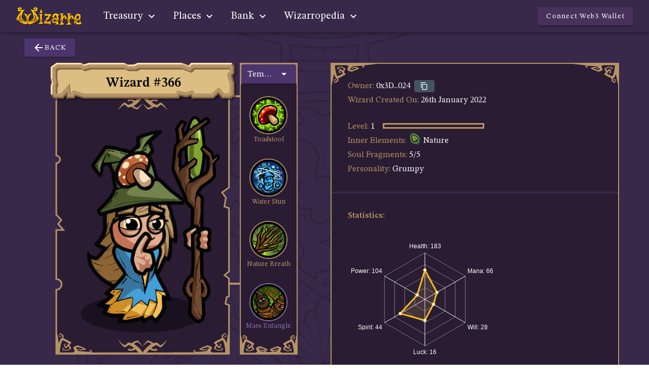

--- FILE ---
content_type: text/html
request_url: https://app.wizarre.io/wizard/366
body_size: 1737
content:
<!DOCTYPE html><html lang="en"><head><meta charset="utf-8"><title>Wizarre dApp</title><link rel="shortcut icon" href="/favicon.ico"><meta http-equiv="X-UA-Compatible" content="IE=edge"><meta name="viewport" content="width=device-width,initial-scale=1"><link rel="preconnect" href="https://fonts.googleapis.com"><link rel="preconnect" href="https://fonts.gstatic.com" crossorigin><link rel="preconnect" href="https://nft.wizarre.io" crossorigin><link rel="preconnect" href="https://cdn.wizarre.io" crossorigin><link href="https://fonts.googleapis.com/css2?family=Sansita:wght@400&family=STIX+Two+Text:wght@400;600&display=swap" rel="stylesheet"><link rel="stylesheet" href="https://cdn.jsdelivr.net/npm/@mdi/font@6.9.96/css/materialdesignicons.min.css" integrity="sha384-FzpP8ce2FeLhxCT9ObnUepVrbzEdza+XD2a2Wt+HIZoktgi8gZ7L/DH/BN7WrCWN" crossorigin="anonymous"><meta http-equiv="Content-Security-Policy" content="
                  default-src 'self' wizarre.io *.wizarre.io googletagmanager.com *.googletagmanager.com  google-analytics.com *.google-analytics.com *.tradingview.com *.tradingview-widget.com *.swipelux.com *.dev.swipelux.com *.zeroid.org https://zeroid.swipelux.com https://cdn.segment.com  wss://*.walletconnect.com walletconnect.com *.walletconnect.com walletconnect.org *.walletconnect.org https://www.dextools.io/widget-chart/ https://*.clarity.ms https://c.bing.com;
                  style-src 'self' 'unsafe-inline' https://fonts.googleapis.com https://cdn.jsdelivr.net;
                  font-src 'self' https://fonts.gstatic.com https://cdn.jsdelivr.net;
                  img-src 'self' wizarre.io *.wizarre.io https://cdn.jsdelivr.net *.walletconnect.com https://www.googletagmanager.com;
              "><link href="/css/chunk-01ad6fa2.0e74c738.css" rel="prefetch"><link href="/css/chunk-047449c8.754b61a2.css" rel="prefetch"><link href="/css/chunk-081b9bbe.5b9cf407.css" rel="prefetch"><link href="/css/chunk-098f7baa.cc2a5eb1.css" rel="prefetch"><link href="/css/chunk-09955694.615ca3de.css" rel="prefetch"><link href="/css/chunk-0f6c861c.728d3042.css" rel="prefetch"><link href="/css/chunk-10bd51c0.5ce5ef99.css" rel="prefetch"><link href="/css/chunk-14d03154.d0585e2f.css" rel="prefetch"><link href="/css/chunk-192671c5.1db80cab.css" rel="prefetch"><link href="/css/chunk-1950e776.48fb1bb7.css" rel="prefetch"><link href="/css/chunk-217088d7.aff4fa87.css" rel="prefetch"><link href="/css/chunk-2e8490e9.ae386411.css" rel="prefetch"><link href="/css/chunk-2f1470da.2fa38613.css" rel="prefetch"><link href="/css/chunk-38757610.f4e9365d.css" rel="prefetch"><link href="/css/chunk-3cd80f21.4cf9fe5d.css" rel="prefetch"><link href="/css/chunk-40b775a2.9c1f23f5.css" rel="prefetch"><link href="/css/chunk-40c62d41.2719aa08.css" rel="prefetch"><link href="/css/chunk-447012b3.5c07303a.css" rel="prefetch"><link href="/css/chunk-4752564c.2e98dc0a.css" rel="prefetch"><link href="/css/chunk-501089d2.dcf4e24b.css" rel="prefetch"><link href="/css/chunk-50843733.99cf65ec.css" rel="prefetch"><link href="/css/chunk-568f8198.af7e845a.css" rel="prefetch"><link href="/css/chunk-5a88dfeb.db4ce52d.css" rel="prefetch"><link href="/css/chunk-5ea4763c.c58dbb5a.css" rel="prefetch"><link href="/css/chunk-6324f144.19114141.css" rel="prefetch"><link href="/css/chunk-69651c74.2491844b.css" rel="prefetch"><link href="/css/chunk-724a0cd2.0c2722df.css" rel="prefetch"><link href="/css/chunk-75a06a01.3bab600f.css" rel="prefetch"><link href="/css/chunk-7734d027.2dcb2d22.css" rel="prefetch"><link href="/css/chunk-799d0dac.14608df0.css" rel="prefetch"><link href="/css/chunk-7ac32a3a.00a20ac7.css" rel="prefetch"><link href="/css/chunk-80196f96.225031b1.css" rel="prefetch"><link href="/css/chunk-83b532ca.8cf26d6d.css" rel="prefetch"><link href="/css/chunk-8d39df7e.932bd4a4.css" rel="prefetch"><link href="/css/chunk-96f27e08.e6049658.css" rel="prefetch"><link href="/css/chunk-a50c842a.b00a971f.css" rel="prefetch"><link href="/css/chunk-a71fdbec.56a32be7.css" rel="prefetch"><link href="/css/chunk-c848d340.71484c3e.css" rel="prefetch"><link href="/js/chunk-01ad6fa2.cdc5df45.js" rel="prefetch"><link href="/js/chunk-047449c8.8f6e0b05.js" rel="prefetch"><link href="/js/chunk-081b9bbe.78a753d1.js" rel="prefetch"><link href="/js/chunk-098f7baa.83b30644.js" rel="prefetch"><link href="/js/chunk-09955694.4caa0cd5.js" rel="prefetch"><link href="/js/chunk-0f6c861c.b5bb7b31.js" rel="prefetch"><link href="/js/chunk-10bd51c0.9f94468c.js" rel="prefetch"><link href="/js/chunk-14d03154.e67403fa.js" rel="prefetch"><link href="/js/chunk-192671c5.27d5dc33.js" rel="prefetch"><link href="/js/chunk-1950e776.f71c3c62.js" rel="prefetch"><link href="/js/chunk-1c9b9160.a96932c3.js" rel="prefetch"><link href="/js/chunk-217088d7.4c91007d.js" rel="prefetch"><link href="/js/chunk-2e8490e9.d81122e2.js" rel="prefetch"><link href="/js/chunk-2f1470da.a504d4b9.js" rel="prefetch"><link href="/js/chunk-31ab7656.5b9196ec.js" rel="prefetch"><link href="/js/chunk-384ca3fb.bcc1988d.js" rel="prefetch"><link href="/js/chunk-38757610.8187ced4.js" rel="prefetch"><link href="/js/chunk-3cd80f21.b121a7a6.js" rel="prefetch"><link href="/js/chunk-40b775a2.153d35bb.js" rel="prefetch"><link href="/js/chunk-40c62d41.322e0fa9.js" rel="prefetch"><link href="/js/chunk-447012b3.c8d727dc.js" rel="prefetch"><link href="/js/chunk-4752564c.c53ec566.js" rel="prefetch"><link href="/js/chunk-501089d2.5a7d6c8a.js" rel="prefetch"><link href="/js/chunk-50843733.7c8e110a.js" rel="prefetch"><link href="/js/chunk-568f8198.6a3db76e.js" rel="prefetch"><link href="/js/chunk-5a88dfeb.63f9c957.js" rel="prefetch"><link href="/js/chunk-5ea4763c.e2058288.js" rel="prefetch"><link href="/js/chunk-6324f144.27e03a9e.js" rel="prefetch"><link href="/js/chunk-69651c74.d7eb9581.js" rel="prefetch"><link href="/js/chunk-724a0cd2.afeeea8b.js" rel="prefetch"><link href="/js/chunk-75a06a01.7ac3d99a.js" rel="prefetch"><link href="/js/chunk-7734d027.3d74691d.js" rel="prefetch"><link href="/js/chunk-799d0dac.17976022.js" rel="prefetch"><link href="/js/chunk-7ac32a3a.929af7b6.js" rel="prefetch"><link href="/js/chunk-7b58d776.ce6ede4e.js" rel="prefetch"><link href="/js/chunk-80196f96.7db53df2.js" rel="prefetch"><link href="/js/chunk-83b532ca.7eae8dda.js" rel="prefetch"><link href="/js/chunk-8d39df7e.3ffe2c3e.js" rel="prefetch"><link href="/js/chunk-96f27e08.a36d705e.js" rel="prefetch"><link href="/js/chunk-a50c842a.4e3e4ef5.js" rel="prefetch"><link href="/js/chunk-a71fdbec.91c0c3f8.js" rel="prefetch"><link href="/js/chunk-abcca6f2.a505f2d1.js" rel="prefetch"><link href="/js/chunk-c848d340.d67c34c8.js" rel="prefetch"><link href="/js/chunk-fc2ad5e6.5e616654.js" rel="prefetch"><link href="/css/app.d108a958.css" rel="preload" as="style"><link href="/css/chunk-vendors.296c072b.css" rel="preload" as="style"><link href="/js/app.6b93e19d.js" rel="preload" as="script"><link href="/js/chunk-vendors.9cb8f50c.js" rel="preload" as="script"><link href="/css/chunk-vendors.296c072b.css" rel="stylesheet"><link href="/css/app.d108a958.css" rel="stylesheet"></head><body><noscript><strong>We're sorry but wizarre-app-fe doesn't work properly without JavaScript enabled. Please enable it to continue.</strong></noscript><div id="app"></div><script src="/js/chunk-vendors.9cb8f50c.js"></script><script src="/js/app.6b93e19d.js"></script><script defer src="https://static.cloudflareinsights.com/beacon.min.js/vcd15cbe7772f49c399c6a5babf22c1241717689176015" integrity="sha512-ZpsOmlRQV6y907TI0dKBHq9Md29nnaEIPlkf84rnaERnq6zvWvPUqr2ft8M1aS28oN72PdrCzSjY4U6VaAw1EQ==" data-cf-beacon='{"version":"2024.11.0","token":"b47a6f0a9e4f4c71b7b1e2011c92062b","r":1,"server_timing":{"name":{"cfCacheStatus":true,"cfEdge":true,"cfExtPri":true,"cfL4":true,"cfOrigin":true,"cfSpeedBrain":true},"location_startswith":null}}' crossorigin="anonymous"></script>
</body></html>

--- FILE ---
content_type: text/css
request_url: https://app.wizarre.io/css/chunk-0f6c861c.728d3042.css
body_size: 271
content:
body[data-v-521ef43c]{--wcm-z-index:400}div[data-v-521ef43c]{display:inline-block;position:relative}div img.img-absolute[data-v-521ef43c]{top:5px;position:absolute}body{--wcm-z-index:400}.v-tooltip{display:none}.v-tooltip--attached{display:inline}.v-tooltip__content{background:rgba(0,0,0,.93);color:#fff;border-radius:4px;font-size:14px;line-height:22px;display:inline-block;padding:5px 16px;position:absolute;text-transform:none;width:auto;opacity:0;pointer-events:none}.v-tooltip__content.menuable__content__active{opacity:.9}.v-tooltip__content--fixed{position:fixed}.v-tooltip__content[class*=-active]{transition-timing-function:cubic-bezier(0,0,.2,1)}.v-tooltip__content[class*=enter-active]{transition-duration:.15s}.v-tooltip__content[class*=leave-active]{transition-duration:75ms}body[data-v-346bf095]{--wcm-z-index:400}.text-rarity[data-v-346bf095]{text-transform:capitalize}body[data-v-2a5bc677]{--wcm-z-index:400}.mini-item .item-box img.thumbnail-img[data-v-2a5bc677]{margin:70px 0 0 6px;height:110px}.mini-item .cooldown-timer[data-v-2a5bc677]{font-size:120%}.mini-item.mini-land-rarity-rare .item-box[data-v-2a5bc677]{width:151px;height:195px;background:url(/img/item/tiles-sprite.png) -181px -442px}.mini-item.mini-land-rarity-rare .item-box[data-v-2a5bc677]:hover{width:151px;height:196px;background:url(/img/item/tiles-sprite.png) -352px -10px}.mini-item.mini-land-rarity-epic .item-box[data-v-2a5bc677]{width:151px;height:195px;background:url(/img/item/tiles-sprite.png) -352px -226px}.mini-item.mini-land-rarity-epic .item-box[data-v-2a5bc677]:hover{width:151px;height:196px;background:url(/img/item/tiles-sprite.png) -10px -10px}.mini-item .item-box[data-v-2a5bc677]{width:151px;height:195px;background:url(/img/item/tiles-sprite.png) -523px -10px}.mini-item .item-box[data-v-2a5bc677]:hover{width:151px;height:196px;background:url(/img/item/tiles-sprite.png) -181px -10px}.mini-item.active-cooldown.mini-land-rarity-rare .item-box[data-v-2a5bc677]:hover{width:151px;height:195px;background:url(/img/item/tiles-sprite.png) -181px -442px}.mini-item.active-cooldown.mini-land-rarity-epic .item-box[data-v-2a5bc677]:hover{width:151px;height:195px;background:url(/img/item/tiles-sprite.png) -352px -226px}.mini-item.active-cooldown .item-box[data-v-2a5bc677]:hover{width:151px;height:195px;background:url(/img/item/tiles-sprite.png) -523px -10px}.element-icon[data-v-2a5bc677]{top:46px;left:-8px;position:absolute}.rarity-icon[data-v-2a5bc677]{width:50px;bottom:2px;right:0;position:absolute}.item-header>.text-rarity-normal[data-v-2a5bc677]{color:#000}

--- FILE ---
content_type: application/javascript
request_url: https://app.wizarre.io/js/chunk-098f7baa.83b30644.js
body_size: 5630
content:
(window.webpackJsonp=window.webpackJsonp||[]).push([["chunk-098f7baa"],{"020b":function(t,e,s){},"19ea":function(t,e,s){"use strict";s("e354"),s("0aef");var i=s("a2e7");function n(a){return i.a.extend({name:"v-"+a,functional:!0,props:{id:String,tag:{type:String,default:"div"}},render(t,{props:e,data:s,children:i}){s.staticClass=(a+" "+(s.staticClass||"")).trim();const{attrs:n}=s;if(n){s.attrs={};const a=Object.keys(n).filter(t=>{var e;return"slot"!==t&&(e=n[t],t.startsWith("data-")?(s.attrs[t]=e,!1):e||"string"==typeof e)});a.length&&(s.staticClass+=" "+a.join(" "))}return e.id&&(s.domProps=s.domProps||{},s.domProps.id=e.id),t(e.tag,s,i)}})}var r=s("0ad3");e.a=n("container").extend({name:"v-container",functional:!0,props:{id:String,tag:{type:String,default:"div"},fluid:{type:Boolean,default:!1}},render(t,{props:e,data:s,children:i}){let n;const{attrs:a}=s;return a&&(s.attrs={},n=Object.keys(a).filter(t=>{var e;return"slot"!==t&&(e=a[t],t.startsWith("data-")?(s.attrs[t]=e,!1):e||"string"==typeof e)})),e.id&&(s.domProps=s.domProps||{},s.domProps.id=e.id),t(e.tag,Object(r.a)(s,{staticClass:"container",class:Array({"container--fluid":e.fluid}).concat(n||[])}),i)}})},"3faf":function(t,e,s){},"49d6":function(t,e,s){},"59f4":function(t,e,s){"use strict";s.d(e,"a",function(){return i});var n=s("2801"),a=s("fe06"),r=s("a2e7");function i(i){return r.a.extend({name:"intersectable",data:()=>({isIntersecting:!1}),mounted(){n.a.inserted(this.$el,{name:"intersect",value:this.onObserve},this.$vnode)},destroyed(){n.a.unbind(this.$el,{name:"intersect",value:this.onObserve},this.$vnode)},methods:{onObserve(s,t,e){if(this.isIntersecting=e)for(let t=0,e=i.onVisible.length;t<e;t++){const s=this[i.onVisible[t]];"function"!=typeof s?Object(a.c)(i.onVisible[t]+" method is not available on the instance but referenced in intersectable mixin options"):s()}}}})}},b0af:function(t,e,s){"use strict";s("a1f0"),s("e29c");var u=s("10c2"),i=s("e5b8"),n=(s("020b"),s("46df")),a=s("6864"),r=s("706f"),d=s("7516"),l,o=Object(r.a)(n.a,a.a).extend({name:"v-messages",props:{value:{type:Array,default:()=>[]}},methods:{genChildren(){return this.$createElement("transition-group",{staticClass:"v-messages__wrapper",attrs:{name:"message-transition",tag:"div"}},this.value.map(this.genMessage))},genMessage(t,e){return this.$createElement("div",{staticClass:"v-messages__message",key:e},Object(d.s)(this,"default",{message:t,key:e})||[t])}},render(t){return t("div",this.setTextColor(this.color,{staticClass:"v-messages",class:this.themeClasses}),[this.genChildren()])}}),n=s("2d7f"),a=s("de50"),c=s("0ad3"),h,s=Object(r.a)(n.a,a.a).extend().extend({name:"v-input",inheritAttrs:!1,props:{appendIcon:String,backgroundColor:{type:String,default:""},dense:Boolean,height:[Number,String],hideDetails:[Boolean,String],hideSpinButtons:Boolean,hint:String,id:String,label:String,loading:Boolean,persistentHint:Boolean,prependIcon:String,value:null},data(){return{lazyValue:this.value,hasMouseDown:!1}},computed:{classes(){return{"v-input--has-state":this.hasState,"v-input--hide-details":!this.showDetails,"v-input--is-label-active":this.isLabelActive,"v-input--is-dirty":this.isDirty,"v-input--is-disabled":this.isDisabled,"v-input--is-focused":this.isFocused,"v-input--is-loading":!1!==this.loading&&null!=this.loading,"v-input--is-readonly":this.isReadonly,"v-input--dense":this.dense,"v-input--hide-spin-buttons":this.hideSpinButtons,...this.themeClasses}},computedId(){return this.id||"input-"+this._uid},hasDetails(){return 0<this.messagesToDisplay.length},hasHint(){return!this.hasMessages&&!!this.hint&&(this.persistentHint||this.isFocused)},hasLabel(){return!(!this.$slots.label&&!this.label)},internalValue:{get(){return this.lazyValue},set(t){this.lazyValue=t,this.$emit(this.$_modelEvent,t)}},isDirty(){return!!this.lazyValue},isLabelActive(){return this.isDirty},messagesToDisplay(){return this.hasHint?[this.hint]:this.hasMessages?this.validations.map(t=>{var t;return"string"==typeof t||"string"==typeof(t=t(this.internalValue))?t:""}).filter(t=>""!==t):[]},showDetails(){return!1===this.hideDetails||"auto"===this.hideDetails&&this.hasDetails}},watch:{value(t){this.lazyValue=t}},beforeCreate(){this.$_modelEvent=this.$options.model&&this.$options.model.event||"input"},methods:{genContent(){return[this.genPrependSlot(),this.genControl(),this.genAppendSlot()]},genControl(){return this.$createElement("div",{staticClass:"v-input__control",attrs:{title:this.attrs$.title}},[this.genInputSlot(),this.genMessages()])},genDefaultSlot(){return[this.genLabel(),Object(d.s)(this)]},genIcon(t,e,s={}){var i;const n=this[t+"Icon"],a="click:"+Object(d.w)(t),r=!(!this.listeners$[a]&&!e),l={prepend:"prependAction",prependInner:"prependAction",append:"appendAction",appendOuter:"appendAction",clear:"clear"}[t],o=r&&l?this.$vuetify.lang.t("$vuetify.input."+l,null!=(i=this.label)?i:""):void 0,h=Object(c.a)({attrs:{"aria-label":o,color:this.validationState,dark:this.dark,disabled:this.isDisabled,light:this.light,tabindex:"clear"===t?-1:void 0},on:r?{click:t=>{t.preventDefault(),t.stopPropagation(),this.$emit(a,t),e&&e(t)},mouseup:t=>{t.preventDefault(),t.stopPropagation()}}:void 0},s);return this.$createElement("div",{staticClass:"v-input__icon",class:t?"v-input__icon--"+Object(d.w)(t):void 0},[this.$createElement(u.a,h,n)])},genInputSlot(){return this.$createElement("div",this.setBackgroundColor(this.backgroundColor,{staticClass:"v-input__slot",style:{height:Object(d.h)(this.height)},on:{click:this.onClick,mousedown:this.onMouseDown,mouseup:this.onMouseUp},ref:"input-slot"}),[this.genDefaultSlot()])},genLabel(){return this.hasLabel?this.$createElement(i.a,{props:{color:this.validationState,dark:this.dark,disabled:this.isDisabled,focused:this.hasState,for:this.computedId,light:this.light}},Object(d.s)(this,"label")||this.label):null},genMessages(){return this.showDetails?this.$createElement(o,{props:{color:this.hasHint?"":this.validationState,dark:this.dark,light:this.light,value:this.messagesToDisplay},attrs:{role:this.hasMessages?"alert":null},scopedSlots:{default:t=>Object(d.s)(this,"message",t)}}):null},genSlot(t,e,s){var t;return s.length?this.$createElement("div",{staticClass:"v-input__"+(t=t+"-"+e),ref:t},s):null},genPrependSlot(){var t=[];return this.$slots.prepend?t.push(this.$slots.prepend):this.prependIcon&&t.push(this.genIcon("prepend")),this.genSlot("prepend","outer",t)},genAppendSlot(){var t=[];return this.$slots.append?t.push(this.$slots.append):this.appendIcon&&t.push(this.genIcon("append")),this.genSlot("append","outer",t)},onClick(t){this.$emit("click",t)},onMouseDown(t){this.hasMouseDown=!0,this.$emit("mousedown",t)},onMouseUp(t){this.hasMouseDown=!1,this.$emit("mouseup",t)}},render(t){return t("div",this.setTextColor(this.validationState,{staticClass:"v-input",class:this.classes}),this.genContent())}});e.a=s},c6aa:function(t,e,s){},d82c:function(t,e,s){"use strict";s("a1f0"),s("c6aa");var i=s("b0af"),r=(s("3faf"),s("6864")),n=s("706f"),a,l=Object(n.a)(r.a).extend({name:"v-counter",functional:!0,props:{value:{type:[Number,String],default:""},max:[Number,String]},render(t,e){var{props:s}=e,i=parseInt(s.max,10),n=parseInt(s.value,10),s=i?n+" / "+i:String(s.value),a;return t("div",{staticClass:"v-counter",class:{"error--text":i&&i<n,...Object(r.b)(e)}},s)}}),o=s("e5b8"),h=s("59f4"),u=s("54d4"),d=s("de50"),c=s("01e3"),p=s("351f"),g=s("2f24"),f=s("7516"),v=s("fe06");const b=Object(n.a)(i.a,Object(h.a)({onVisible:["onResize","tryAutofocus"]}),u.a),m=["color","file","time","date","datetime-local","week","month"];e.a=b.extend().extend({name:"v-text-field",directives:{resize:c.a,ripple:p.a},inheritAttrs:!1,props:{appendOuterIcon:String,autofocus:Boolean,clearable:Boolean,clearIcon:{type:String,default:"$clear"},counter:[Boolean,Number,String],counterValue:Function,filled:Boolean,flat:Boolean,fullWidth:Boolean,label:String,outlined:Boolean,placeholder:String,prefix:String,prependInnerIcon:String,persistentPlaceholder:Boolean,reverse:Boolean,rounded:Boolean,shaped:Boolean,singleLine:Boolean,solo:Boolean,soloInverted:Boolean,suffix:String,type:{type:String,default:"text"}},data:()=>({badInput:!1,labelWidth:0,prefixWidth:0,prependWidth:0,initialValue:null,isBooted:!1,isClearing:!1}),computed:{classes(){return{...i.a.options.computed.classes.call(this),"v-text-field":!0,"v-text-field--full-width":this.fullWidth,"v-text-field--prefix":this.prefix,"v-text-field--single-line":this.isSingle,"v-text-field--solo":this.isSolo,"v-text-field--solo-inverted":this.soloInverted,"v-text-field--solo-flat":this.flat,"v-text-field--filled":this.filled,"v-text-field--is-booted":this.isBooted,"v-text-field--enclosed":this.isEnclosed,"v-text-field--reverse":this.reverse,"v-text-field--outlined":this.outlined,"v-text-field--placeholder":this.placeholder,"v-text-field--rounded":this.rounded,"v-text-field--shaped":this.shaped}},computedColor(){var t=d.a.options.computed.computedColor.call(this);return this.soloInverted&&this.isFocused?this.color||"primary":t},computedCounterValue(){return"function"==typeof this.counterValue?this.counterValue(this.internalValue):[...(this.internalValue||"").toString()].length},hasCounter(){return!1!==this.counter&&null!=this.counter},hasDetails(){return i.a.options.computed.hasDetails.call(this)||this.hasCounter},internalValue:{get(){return this.lazyValue},set(t){this.lazyValue=t,this.$emit("input",this.lazyValue)}},isDirty(){var t;return 0<(null==(t=this.lazyValue)?void 0:t.toString().length)||this.badInput},isEnclosed(){return this.filled||this.isSolo||this.outlined},isLabelActive(){return this.isDirty||m.includes(this.type)},isSingle(){return this.isSolo||this.singleLine||this.fullWidth||this.filled&&!this.hasLabel},isSolo(){return this.solo||this.soloInverted},labelPosition(){let t=this.prefix&&!this.labelValue?this.prefixWidth:0;return this.labelValue&&this.prependWidth&&(t-=this.prependWidth),this.$vuetify.rtl===this.reverse?{left:t,right:"auto"}:{left:"auto",right:t}},showLabel(){return this.hasLabel&&!(this.isSingle&&this.labelValue)},labelValue(){return this.isFocused||this.isLabelActive||this.persistentPlaceholder}},watch:{outlined:"setLabelWidth",label(){this.$nextTick(this.setLabelWidth)},prefix(){this.$nextTick(this.setPrefixWidth)},isFocused:"updateValue",value(t){this.lazyValue=t}},created(){this.$attrs.hasOwnProperty("box")&&Object(v.a)("box","filled",this),this.$attrs.hasOwnProperty("browser-autocomplete")&&Object(v.a)("browser-autocomplete","autocomplete",this),this.shaped&&!(this.filled||this.outlined||this.isSolo)&&Object(v.c)("shaped should be used with either filled or outlined",this)},mounted(){this.$watch(()=>this.labelValue,this.setLabelWidth),this.autofocus&&this.tryAutofocus(),requestAnimationFrame(()=>{this.isBooted=!0,requestAnimationFrame(()=>{this.isIntersecting||this.onResize()})})},methods:{focus(){this.onFocus()},blur(t){window.requestAnimationFrame(()=>{this.$refs.input&&this.$refs.input.blur()})},clearableCallback(){this.$refs.input&&this.$refs.input.focus(),this.$nextTick(()=>this.internalValue=null)},genAppendSlot(){var t=[];return this.$slots["append-outer"]?t.push(this.$slots["append-outer"]):this.appendOuterIcon&&t.push(this.genIcon("appendOuter")),this.genSlot("append","outer",t)},genPrependInnerSlot(){var t=[];return this.$slots["prepend-inner"]?t.push(this.$slots["prepend-inner"]):this.prependInnerIcon&&t.push(this.genIcon("prependInner")),this.genSlot("prepend","inner",t)},genIconSlot(){var t=[];return this.$slots.append?t.push(this.$slots.append):this.appendIcon&&t.push(this.genIcon("append")),this.genSlot("append","inner",t)},genInputSlot(){var t=i.a.options.methods.genInputSlot.call(this),e=this.genPrependInnerSlot();return e&&(t.children=t.children||[],t.children.unshift(e)),t},genClearIcon(){return this.clearable?this.isDirty?this.genSlot("append","inner",[this.genIcon("clear",this.clearableCallback)]):this.genSlot("append","inner",[this.$createElement("div")]):null},genCounter(){var t,e,e,s,s;return this.hasCounter?(s=!0===this.counter?this.attrs$.maxlength:this.counter,s={dark:this.dark,light:this.light,max:s,value:this.computedCounterValue},null!=(e=null==(e=(t=this.$scopedSlots).counter)?void 0:e.call(t,{props:s}))?e:this.$createElement(l,{props:s})):null},genControl(){return i.a.options.methods.genControl.call(this)},genDefaultSlot(){return[this.genFieldset(),this.genTextFieldSlot(),this.genClearIcon(),this.genIconSlot(),this.genProgress()]},genFieldset(){return this.outlined?this.$createElement("fieldset",{attrs:{"aria-hidden":!0}},[this.genLegend()]):null},genLabel(){var t;return this.showLabel?(t={props:{absolute:!0,color:this.validationState,dark:this.dark,disabled:this.isDisabled,focused:!this.isSingle&&(this.isFocused||!!this.validationState),for:this.computedId,left:this.labelPosition.left,light:this.light,right:this.labelPosition.right,value:this.labelValue}},this.$createElement(o.a,t,Object(f.s)(this,"label")||this.label)):null},genLegend(){var t=this.singleLine||!this.labelValue&&!this.isDirty?0:this.labelWidth,e=this.$createElement("span",{domProps:{innerHTML:"&#8203;"},staticClass:"notranslate"});return this.$createElement("legend",{style:{width:this.isSingle?void 0:Object(f.h)(t)}},[e])},genInput(){var t=Object.assign({},this.listeners$);delete t.change;const{title:e,...s}=this.attrs$;return this.$createElement("input",{style:{},domProps:{value:"number"===this.type&&Object.is(this.lazyValue,-0)?"-0":this.lazyValue},attrs:{...s,autofocus:this.autofocus,disabled:this.isDisabled,id:this.computedId,placeholder:this.persistentPlaceholder||this.isFocused||!this.hasLabel?this.placeholder:void 0,readonly:this.isReadonly,type:this.type},on:Object.assign(t,{blur:this.onBlur,input:this.onInput,focus:this.onFocus,keydown:this.onKeyDown}),ref:"input",directives:[{name:"resize",modifiers:{quiet:!0},value:this.onResize}]})},genMessages(){var t,e;return this.showDetails?(t=i.a.options.methods.genMessages.call(this),e=this.genCounter(),this.$createElement("div",{staticClass:"v-text-field__details"},[t,e])):null},genTextFieldSlot(){return this.$createElement("div",{staticClass:"v-text-field__slot"},[this.genLabel(),this.prefix?this.genAffix("prefix"):null,this.genInput(),this.suffix?this.genAffix("suffix"):null])},genAffix(t){return this.$createElement("div",{class:"v-text-field__"+t,ref:t},this[t])},onBlur(t){this.isFocused=!1,t&&this.$nextTick(()=>this.$emit("blur",t))},onClick(){this.isFocused||this.isDisabled||!this.$refs.input||this.$refs.input.focus()},onFocus(t){var e;return this.$refs.input&&(e=Object(g.a)(this.$el))?e.activeElement!==this.$refs.input?this.$refs.input.focus():void(this.isFocused||(this.isFocused=!0,t&&this.$emit("focus",t))):void 0},onInput(t){var t=t.target;this.internalValue=t.value,this.badInput=t.validity&&t.validity.badInput},onKeyDown(t){t.keyCode===f.x.enter&&this.lazyValue!==this.initialValue&&(this.initialValue=this.lazyValue,this.$emit("change",this.initialValue)),this.$emit("keydown",t)},onMouseDown(t){t.target!==this.$refs.input&&(t.preventDefault(),t.stopPropagation()),i.a.options.methods.onMouseDown.call(this,t)},onMouseUp(t){this.hasMouseDown&&this.focus(),i.a.options.methods.onMouseUp.call(this,t)},setLabelWidth(){this.outlined&&(this.labelWidth=this.$refs.label?Math.min(.75*this.$refs.label.scrollWidth+6,this.$el.offsetWidth-24):0)},setPrefixWidth(){this.$refs.prefix&&(this.prefixWidth=this.$refs.prefix.offsetWidth)},setPrependWidth(){this.outlined&&this.$refs["prepend-inner"]&&(this.prependWidth=this.$refs["prepend-inner"].offsetWidth)},tryAutofocus(){var t;return!(!this.autofocus||"undefined"==typeof document||!this.$refs.input||!(t=Object(g.a)(this.$el))||t.activeElement===this.$refs.input||(this.$refs.input.focus(),0))},updateValue(t){(this.hasColor=t)?this.initialValue=this.lazyValue:this.initialValue!==this.lazyValue&&this.$emit("change",this.lazyValue)},onResize(){this.setLabelWidth(),this.setPrefixWidth(),this.setPrependWidth()}}})},de50:function(t,e,s){"use strict";s("a1f0");var i=s("46df"),n=s("6864"),a=s("ca04"),r=s("7516"),l=s("fe06"),s=s("706f"),s=Object(s.a)(i.a,Object(a.a)("form"),n.a);e.a=s.extend({name:"validatable",props:{disabled:{type:Boolean,default:null},error:Boolean,errorCount:{type:[Number,String],default:1},errorMessages:{type:[String,Array],default:()=>[]},messages:{type:[String,Array],default:()=>[]},readonly:{type:Boolean,default:null},rules:{type:Array,default:()=>[]},success:Boolean,successMessages:{type:[String,Array],default:()=>[]},validateOnBlur:Boolean,value:{required:!1}},data(){return{errorBucket:[],hasColor:!1,hasFocused:!1,hasInput:!1,isFocused:!1,isResetting:!1,lazyValue:this.value,valid:!1}},computed:{computedColor(){if(!this.isDisabled)return this.color||(this.isDark&&!this.appIsDark?"white":"primary")},hasError(){return 0<this.internalErrorMessages.length||0<this.errorBucket.length||this.error},hasSuccess(){return 0<this.internalSuccessMessages.length||this.success},externalError(){return 0<this.internalErrorMessages.length||this.error},hasMessages(){return 0<this.validationTarget.length},hasState(){return!this.isDisabled&&(this.hasSuccess||this.shouldValidate&&this.hasError)},internalErrorMessages(){return this.genInternalMessages(this.errorMessages)},internalMessages(){return this.genInternalMessages(this.messages)},internalSuccessMessages(){return this.genInternalMessages(this.successMessages)},internalValue:{get(){return this.lazyValue},set(t){this.lazyValue=t,this.$emit("input",t)}},isDisabled(){var t;return null!=(t=this.disabled)?t:!!this.form&&this.form.disabled},isInteractive(){return!this.isDisabled&&!this.isReadonly},isReadonly(){var t;return null!=(t=this.readonly)?t:!!this.form&&this.form.readonly},shouldValidate(){return!!this.externalError||!this.isResetting&&(this.validateOnBlur?this.hasFocused&&!this.isFocused:this.hasInput||this.hasFocused)},validations(){return this.validationTarget.slice(0,Number(this.errorCount))},validationState(){if(!this.isDisabled)return this.hasError&&this.shouldValidate?"error":this.hasSuccess?"success":this.hasColor?this.computedColor:void 0},validationTarget(){return 0<this.internalErrorMessages.length?this.internalErrorMessages:this.successMessages&&0<this.successMessages.length?this.internalSuccessMessages:this.messages&&0<this.messages.length?this.internalMessages:this.shouldValidate?this.errorBucket:[]}},watch:{rules:{handler(t,e){Object(r.k)(t,e)||this.validate()},deep:!0},internalValue(){this.hasInput=!0,this.validateOnBlur||this.$nextTick(this.validate)},isFocused(t){t||this.isDisabled||(this.hasFocused=!0,this.validateOnBlur&&this.$nextTick(this.validate))},isResetting(){setTimeout(()=>{this.hasInput=!1,this.hasFocused=!1,this.isResetting=!1,this.validate()},0)},hasError(t){this.shouldValidate&&this.$emit("update:error",t)},value(t){this.lazyValue=t}},beforeMount(){this.validate()},created(){this.form&&this.form.register(this)},beforeDestroy(){this.form&&this.form.unregister(this)},methods:{genInternalMessages(t){return t?Array.isArray(t)?t:[t]:[]},reset(){this.isResetting=!0,this.internalValue=Array.isArray(this.internalValue)?[]:null},resetValidation(){this.isResetting=!0},validate(e=!1,s){var i=[];s=s||this.internalValue,e&&(this.hasInput=this.hasFocused=!0);for(let t=0;t<this.rules.length;t++){const e=this.rules[t],n="function"==typeof e?e(s):e;!1===n||"string"==typeof n?i.push(n||""):"boolean"!=typeof n&&Object(l.b)(`Rules should return a string or boolean, received '${typeof n}' instead`,this)}return this.errorBucket=i,this.valid=0===i.length,this.valid}}})},e29c:function(t,e,s){},e5b8:function(t,e,s){"use strict";s("49d6");var r=s("46df"),l=s("6864"),i=s("706f"),o=s("7516"),h=s("0ad3"),s=Object(i.a)(l.a).extend({name:"v-label",functional:!0,props:{absolute:Boolean,color:{type:String,default:"primary"},disabled:Boolean,focused:Boolean,for:String,left:{type:[Number,String],default:0},right:{type:[Number,String],default:"auto"},value:Boolean},render(t,e){var{children:s,listeners:i,props:n,data:a}=e,e=Object(h.a)({staticClass:"v-label",class:{"v-label--active":n.value,"v-label--is-disabled":n.disabled,...Object(l.b)(e)},attrs:{for:n.for,"aria-hidden":!n.for},on:i,style:{left:Object(o.h)(n.left),right:Object(o.h)(n.right),position:n.absolute?"absolute":"relative"},ref:"label"},a);return t("label",r.a.options.methods.setTextColor(n.focused&&n.color,e),s)}});e.a=s}}]);

--- FILE ---
content_type: image/svg+xml
request_url: https://app.wizarre.io/img/wizard/frame-wizard.svg
body_size: 7056
content:
<?xml version="1.0" encoding="UTF-8"?>
<svg xmlns="http://www.w3.org/2000/svg" viewBox="0 0 591.18 931.59">
    <defs>
        <style>
            .d{fill:#ffe5b3;}.e{fill:#806747;}.f{fill:#b59365;}.g{fill:#dcbe82;}.h{fill:#2a1c33;}.i{fill:none;stroke:#b59365;stroke-miterlimit:10;stroke-width:5px;}.j{opacity:.4;}
        </style>
    </defs>
    <g id="a"/>
    <g id="b">
        <g id="c">
            <g>
                <path class="h"
                      d="M568.32,397.85l-22.11,15.61,12.38,16.93-4.99,28.23,14.72,5.42v201.64l-14.37,11.67,14.37,10.86v57.06l-7.58,2.34-3.7,21,11.28,4.48v156H17.86v-205.28c9.4,0,17.03-7.63,17.03-17.04s-7.63-17.03-17.03-17.03v-156.39h22.8l-16.84-19.26,10.01-12.81-15.97-16.71v-164.37c6.65,0,12.04-5.39,12.04-12.04s-5.39-12.05-12.04-12.05V49.75H568.32V397.85Z"/>
                <path class="i"
                      d="M568.32,397.85l-22.11,15.61,12.38,16.93-4.99,28.23,14.72,5.42v201.64l-14.37,11.67,14.37,10.86v57.06l-7.58,2.34-3.7,21,11.28,4.48v156H17.86v-205.28c9.4,0,17.03-7.63,17.03-17.04s-7.63-17.03-17.03-17.03v-156.39h22.8l-16.84-19.26,10.01-12.81-15.97-16.71v-164.37c6.65,0,12.04-5.39,12.04-12.04s-5.39-12.05-12.04-12.05V49.75H568.32V397.85Z"/>
                <g>
                    <path class="f"
                          d="M278.65,110.09l.19,.24c-3.07,3.51-6.13,7.01-9.16,10.48-8.43-5.49-17.09-6.12-26.38-2.81,3.3,2.88,6.4,5.6,9.51,8.31l.23-.16c-.98-1.69-1.96-3.39-2.97-5.12,5.67-1.45,9.93,1.54,14.48,4.06-4.09,3.24-8.29,6.01-12.93,8.08-.72,.32-1.49,.59-2.26,.7-1.88,.28-3.53-.43-5.02-1.47-2.52-1.76-4.99-3.6-7.45-5.45-.52-.39-.91-.43-1.49-.21-2.14,.82-3.92,2.16-5.57,3.7-5.45,5.1-9.82,11.04-13.58,17.46-.42,.72-.83,1.46-1.24,2.18l.19,.13c.62-.52,1.39-.95,1.85-1.59,2.6-3.6,5.63-6.77,9.13-9.49,2.99-2.32,6.15-4.39,9.79-6.05,.25,.32,.48,.7,.8,.99,2.88,2.55,5.78,5.08,8.69,7.59,.33,.28,.79,.53,1.21,.55,.86,.06,1.72-.02,2.58-.08,2.72-.2,5.27-1.1,7.84-1.92,.62-.2,.96-.09,1.43,.35,.92,.86,1.9,1.67,2.94,2.37,4.29,2.9,9.11,4.52,14.07,5.81,.7,.18,1.19,.06,1.66-.42,1.66-1.7,3.37-3.35,4.97-5.1,3.21-3.51,5.93-7.41,8.4-11.46,.29-.47,.48-1,.79-1.65-.34,.09-.45,.08-.5,.14-.3,.31-.6,.62-.88,.95-3.52,4.08-7.44,7.71-11.72,10.98-1.19,.91-2.37,1.36-3.83,.97-.3-.08-.6-.12-.9-.19-3.63-.88-6.6-2.85-9.21-5.45,1.88-1.16,3.73-2.21,5.48-3.4,5.09-3.47,9.66-7.55,13.8-12.1,3.22-3.54,6.29-7.2,8.35-11.58,.08-.17,.18-.28,.28-.35h-13.59Z"/>
                    <path class="f"
                          d="M356.32,130.44c-1.65-1.54-3.44-2.87-5.57-3.7-.59-.23-.98-.16-1.49,.22-2.7,1.99-5.39,3.99-8.18,5.85-1.99,1.32-4.18,1.58-6.39,.44-1.72-.88-3.5-1.68-5.14-2.7-2.69-1.67-5.28-3.48-8.12-5.36,3.13-1.71,5.85-3.53,9.09-4.25,1.84-.41,3.67-.44,5.57,.12-1.02,1.75-1.99,3.43-2.96,5.1l.23,.15c3.11-2.72,6.22-5.43,9.5-8.31-9.32-3.34-18-2.68-26.22,2.69-3.38-3.28-6.43-6.79-9.26-10.62h-13.89c.28,.06,.59,.25,.73,.47,.93,1.48,1.71,3.07,2.72,4.5,3.11,4.43,6.72,8.43,10.73,12.07,3.63,3.3,7.4,6.42,11.68,8.87,.84,.48,1.67,.97,2.55,1.48-2.83,2.75-5.92,4.78-9.73,5.59-1.46,.31-2.75,.29-4.06-.71-4.32-3.31-8.31-6.97-11.87-11.09-.35-.4-.72-.79-1.08-1.18l-.24,.16c.14,.35,.22,.74,.42,1.05,.87,1.41,1.75,2.83,2.68,4.21,3.13,4.69,6.76,8.95,10.9,12.77,.45,.41,.87,.73,1.56,.52,1.96-.61,3.97-1.09,5.9-1.78,4.17-1.49,8.15-3.35,11.36-6.51,.42-.42,.75-.46,1.27-.3,2.6,.82,5.18,1.76,7.93,1.93,1.17,.07,2.42,.52,3.5-.25,1.3-.93,2.59-1.89,3.78-2.95,2.1-1.86,4.12-3.8,6.3-5.81,1.72,.99,3.54,1.96,5.28,3.05,5,3.15,9.3,7.07,12.88,11.79,.64,.85,1.48,1.56,2.23,2.33l.26-.21c-.41-.73-.82-1.47-1.24-2.19-3.76-6.41-8.13-12.36-13.58-17.46Z"/>
                </g>
                <ellipse class="j" cx="290.17" cy="799.96" rx="194.62" ry="60.22"/>
                <path class="f"
                      d="M35.94,929.1H17.8c-.03-.15-.05-.31-.05-.49,.04-2.55,.06-5.1,.07-7.65,.01-3.25,0-6.5,0-9.75,0-18.77,0-37.55,0-56.32v-1.08c.26,.2,.34,.39,.41,.59,2.07,5.73,2.8,11.73,3.77,17.69,.38,2.33,.82,4.66,1.21,6.99,.4,2.36,.81,4.72,1.15,7.09,.29,2.04,.47,4.1,.74,6.15,.05,.39,.34,.74,.6,1.29,.25-.42,.36-.59,.45-.78,1.62-3.46,3.23-6.92,4.84-10.38,.99-2.13,2.09-4.13,4.83-4.08,.46-1.9,.94-3.69,1.31-5.49,.09-.43-.04-1.07-.32-1.39-1.73-1.99-3.52-3.93-5.31-5.87-.27-.29-.64-.5-1.1-.85-1.06,2.28-2.06,4.41-3.01,6.58-.09,.21,.1,.76,.3,.84,1.21,.51,2.46,.94,3.9,1.47v-3.07l.49-.05c.35,1.78,.7,3.55,1.07,5.44-.96-.3-1.65-.51-2.34-.73-1.44-.47-2.88-.93-4.3-1.44-1.46-.53-1.67-.83-1.13-2.21,1.17-2.99,2.46-5.93,3.7-8.89,.28-.67,.78-.48,1.22-.29,3.72,1.65,7.1,3.8,9.84,6.87,1.16,1.31,1.47,2.68,.95,4.35-.52,1.66-.9,3.37-1.29,4.91,3.15,1.36,6.29,2.51,9.24,4.03,4.99,2.57,9.87,5.34,14.75,8.11,.7,.4,1.19,1.25,1.66,1.97,.41,.63,.22,1.22-.35,1.77-1.66,1.61-3.26,3.27-4.88,4.91-.29,.29-.5,.51-.25,1,1.9,3.7,3.74,7.42,5.64,11.11,.34,.65,.2,.94-.45,1.23-4.09,1.83-8.15,3.71-12.24,5.55-.45,.2-1,.3-1.5,.27-3.54-.23-7.08-.49-10.62-.79-1.2-.1-2.38-.33-3.68-.52,.2-2.02,.42-3.94,.55-5.87,.07-1.05,.67-1.69,1.42-2.43,1.89,1.46,3.72,2.89,5.73,4.45-1.14,.43-2.1,.79-3.06,1.16l-.11-.18c.23-.34,.47-.67,.73-1.05-.94-.54-1.84-1.05-2.85-1.62-.15,1.41-.29,2.69-.44,4.06,2.79,.19,5.45,.33,8.1,.57,2.35,.22,4.53-.19,6.66-1.25,2.36-1.17,4.79-2.19,7.33-3.34-1.76-2.62-3.43-5.11-5.09-7.57-1.43,1.39-2.68,2.72-4.05,3.91-1.38,1.21-2.87,2.29-4.28,3.4-.24-.19-.33-.23-.38-.3-2.2-3.35-4.13-6.85-5.64-10.56-.09-.23,.01-.68,.2-.86,1.49-1.42,3.01-2.82,4.56-4.18,.15-.13,.7-.11,.81,.04,.92,1.21,1.79,2.46,2.67,3.7-.72-.29-1.35-.73-1.99-1.16-.58-.4-1.1-.43-1.57,.2-.51,.68-1.06,1.32-1.61,2,1.11,1.82,2.21,3.62,3.34,5.47,3.69-3.2,6.26-7.22,9.49-10.83-3.6-2-7.04-4.06-10.61-5.85-2.78-1.4-5.71-2.51-8.6-3.67-1.21-.49-1.22-.38-1.8,.81-1.85,3.81-3.13,7.82-4,11.94-1.1,5.2-2.04,10.44-2.86,15.69-.47,3.02-.67,6.09-.24,9.15,.04,.31,.43,.66,.74,.83,.26,.14,.65,.06,.99,.06,12.03,.01,24.06-.02,36.09,.07,2.2,.02,4.15-.31,5.99-1.56,1.11-.75,2.38-1.26,3.61-1.9-1.2-2.61-2.4-5.13-3.5-7.69-.46-1.07-.79-2.22-1.03-3.36-.34-1.61,.28-3.23,1.45-3.7,3.62-1.46,7.25-2.89,10.91-4.23,.61-.22,1.46-.14,2.09,.1,5.82,2.2,11.67,4.36,17.4,6.78,2.66,1.12,5.1,2.77,7.6,4.25,.92,.54,.91,1.23-.06,1.7-1.41,.68-2.87,1.46-4.38,1.68-4.56,.68-9.15,1.13-13.74,1.64-.33,.04-.78-.05-1.02-.26-1.92-1.75-3.81-3.54-5.69-5.35-.16-.15-.23-.6-.12-.79,.14-.24,.5-.46,.77-.47,.57-.02,1.15,.09,1.71,.18,.94,.15,1.88,.33,2.81,.5v.28c-.96,.23-1.93,.46-3.07,.73,.9,.73,1.62,1.38,2.42,1.91,.39,.26,.94,.42,1.39,.38,3.5-.35,7-.76,10.5-1.15,.72-.08,1.44-.19,2.16-.29-1.67-.89-3.35-1.57-5.03-2.26-4.49-1.85-9.04-3.5-13.85-4.32-.29-.05-.63-.1-.88,.01-1.77,.78-3.51,1.6-5.28,2.42,.08,.17,.11,.26,.17,.32,2.8,3.32,5.59,6.65,8.42,9.94,.22,.25,.67,.4,1.02,.43,2,.14,4,.18,5.99,.33,4.08,.3,8.15,.63,12.23,.96,1.69,.14,3.38,.34,5.07,.43,2.51,.13,5.04,.44,7.52,.22,2.73-.24,5.37-1.1,7.56-2.94-1.59-2.32-1.8-2.4-4.42-1.7-.35,.09-.7,.21-1.06,.27-.24,.04-.5,0-.74,0l-.08-.25c1.35-.78,2.72-1.55,4.06-2.35,.53-.32,.93-.28,1.35,.19,1.26,1.43,2.58,2.83,3.83,4.27,.73,.84,.57,1.49-.42,2.01-.32,.17-.67,.28-1.02,.39-1.31,.4-2.63,.78-4.06,1.2,1.07,.13,2,.25,2.93,.35,2.26,.23,4.52,.64,6.77,.65,14.16,.04,309.83-.08,317.78-.24,2.16-.04,4.31-.48,6.72-.77-.52-.14-.78-.2-1.04-.28-1.28-.38-2.57-.7-3.83-1.15-1.31-.46-1.51-1.28-.62-2.31,1.21-1.4,2.48-2.74,3.72-4.13,.38-.43,.75-.54,1.27-.22,1.22,.74,2.46,1.44,3.7,2.15,.17,.1,.39,.13,.58,.19l-.28,.35c-.35-.05-.71-.09-1.05-.16-.89-.19-1.77-.4-2.67-.58-.22-.04-.54-.04-.67,.08-.64,.63-1.22,1.31-1.88,2.02,3.15,2.2,6.55,3.21,10.21,3.11,2.51-.07,5.01-.44,7.51-.64,2.81-.22,5.62-.38,8.43-.58,4.08-.29,8.16-.58,12.23-.91,.43-.03,.95-.26,1.23-.57,1.43-1.57,2.8-3.2,4.17-4.82,1.45-1.71,2.88-3.44,4.38-5.24-1.62-.76-3.1-1.52-4.64-2.15-.6-.25-1.35-.36-1.99-.27-1.23,.17-2.47,.41-3.63,.82-4.48,1.58-8.94,3.24-13.4,4.88-.52,.19-1.02,.44-1.7,.74,.37,.09,.51,.14,.66,.15,4.19,.48,8.39,.96,12.58,1.43,.17,.02,.4,.03,.52-.07,.95-.72,1.87-1.46,2.94-2.29-1.18-.28-2.13-.51-3.09-.74v-.28c1.37-.22,2.73-.49,4.1-.63,.4-.04,.92,.19,1.21,.48,.12,.12-.1,.81-.34,1.05-1.66,1.63-3.34,3.27-5.1,4.79-.44,.38-1.23,.53-1.84,.48-3.33-.28-6.65-.65-9.97-1.01-2.55-.28-5.05-.75-7.32-2.01-1.38-.77-1.4-1.31-.14-2.2,3.34-2.36,7.01-4.1,10.79-5.6,4.72-1.88,9.5-3.58,14.28-5.32,.47-.17,1.11-.19,1.58-.02,3.46,1.27,6.92,2.57,10.35,3.94,1.88,.75,2.67,2.24,2.13,4.22-.51,1.85-1.26,3.65-2,5.43-.76,1.84-1.65,3.62-2.47,5.41,1.9,1.03,3.7,2.03,5.53,2.97,.51,.26,1.13,.46,1.69,.46,12.85,.02,25.7,0,38.55-.01,.33,0,.71,.05,.99-.08,.27-.13,.63-.47,.63-.72,.04-2.48,.25-4.99-.06-7.44-.61-4.82-1.4-9.63-2.33-14.4-.98-5.02-2.34-9.96-4.53-14.62-.78-1.65-.78-1.68-2.52-1.07-5.03,1.76-9.73,4.21-14.31,6.92-1.42,.84-2.85,1.66-4.34,2.53,3.25,3.57,5.77,7.63,9.47,10.75,1.14-1.88,2.23-3.66,3.33-5.46-.46-.56-.89-1.1-1.33-1.65-.87-1.08-1.08-1.09-2.22-.27-.49,.36-1.03,.65-1.55,.98,.8-1.31,1.65-2.48,2.48-3.67,.33-.47,.62-.49,1.03-.12,1.45,1.34,2.89,2.68,4.36,3.99,.45,.4,.46,.77,.21,1.27-1.34,2.61-2.66,5.24-4.02,7.83-.49,.93-1.09,1.8-1.66,2.74-3.34-1.96-5.99-4.51-8.5-7.42-1.75,2.61-3.41,5.09-5.19,7.75,3.61,1.57,7.05,3.06,10.5,4.55,.16,.07,.35,.07,.53,.06,2.09-.08,4.18-.15,6.27-.28,1.59-.1,3.17-.27,4.84-.41-.16-1.38-.31-2.65-.47-4.02-1.02,.59-1.91,1.1-2.82,1.63,.25,.38,.48,.73,.71,1.08l-.16,.14c-.94-.36-1.89-.72-3-1.15,2.03-1.57,3.89-3,5.84-4.51,.48,.7,1.09,1.21,1.18,1.8,.32,2.15,.47,4.32,.69,6.58-1.33,.19-2.55,.4-3.78,.52-2.78,.26-5.56,.51-8.34,.67-1.19,.07-2.54,.26-3.58-.17-4.19-1.74-8.29-3.71-12.43-5.58-.58-.26-.68-.53-.39-1.11,1.87-3.67,3.7-7.37,5.59-11.04,.26-.5,.22-.78-.16-1.16-1.55-1.54-3.07-3.11-4.62-4.66-.98-.98-1.1-1.46-.34-2.6,.39-.58,.97-1.08,1.55-1.5,.56-.41,1.23-.65,1.84-.99,3.62-2.04,7.18-4.21,10.88-6.09,3.58-1.81,7.32-3.33,11.1-5.02-.4-1.51-.81-3.24-1.31-4.94-.46-1.56-.21-2.86,.86-4.12,2.45-2.89,5.59-4.81,8.87-6.55,.45-.24,.94-.45,1.44-.53,.26-.04,.74,.17,.83,.38,1.29,3,2.57,6.01,3.76,9.06,.45,1.16,.25,1.51-.92,1.93-2.21,.79-4.45,1.5-6.92,2.32,.4-1.97,.75-3.74,1.11-5.51l.48,.05v3.06c1.41-.51,2.64-.92,3.83-1.41,.21-.09,.48-.56,.41-.73-.97-2.24-2-4.45-3.08-6.82-2.66,2.22-4.81,4.55-6.66,7.16-.12,.17-.16,.47-.11,.68,.44,1.94,.9,3.87,1.36,5.83,2.15,.07,3.47,1.2,4.31,3.04,1.13,2.45,2.3,4.88,3.45,7.32,.73,1.55,1.46,3.11,2.2,4.67,.9-.3,.8-1.04,.89-1.62,.68-4.5,1.29-9,1.99-13.49,.73-4.74,1.54-9.46,2.3-14.19,.57-3.51,1.52-6.92,2.88-10.27,0,.42,0,.85,0,1.27,.02,24.51,.04,49.02,.08,73.53,0,.17-.02,.33-.05,.47H35.94Z"/>
                <g>
                    <path class="f"
                          d="M306.52,924.59l-.19-.24c3.07-3.51,6.13-7.01,9.16-10.48,8.43,5.49,17.09,6.12,26.38,2.81-3.3-2.88-6.4-5.6-9.51-8.31l-.23,.16c.98,1.69,1.96,3.39,2.97,5.12-5.67,1.45-9.93-1.54-14.48-4.06,4.09-3.24,8.29-6.01,12.93-8.08,.72-.32,1.49-.59,2.26-.7,1.88-.28,3.53,.43,5.02,1.47,2.52,1.76,4.99,3.6,7.45,5.45,.52,.39,.91,.43,1.49,.21,2.14-.82,3.92-2.16,5.57-3.7,5.45-5.1,9.82-11.04,13.58-17.46,.42-.72,.83-1.46,1.24-2.18l-.19-.13c-.62,.52-1.39,.95-1.85,1.59-2.6,3.6-5.63,6.77-9.13,9.49-2.99,2.32-6.15,4.39-9.79,6.05-.25-.32-.48-.7-.8-.99-2.88-2.55-5.78-5.08-8.69-7.59-.33-.28-.79-.53-1.21-.55-.86-.06-1.72,.02-2.58,.08-2.72,.2-5.27,1.1-7.84,1.92-.62,.2-.96,.09-1.43-.35-.92-.86-1.9-1.67-2.94-2.37-4.29-2.9-9.11-4.52-14.07-5.81-.7-.18-1.19-.06-1.66,.42-1.66,1.7-3.37,3.35-4.97,5.1-3.21,3.51-5.93,7.41-8.4,11.46-.29,.47-.48,1-.79,1.65,.34-.09,.45-.08,.5-.14,.3-.31,.6-.62,.88-.95,3.52-4.08,7.44-7.71,11.72-10.98,1.19-.91,2.37-1.36,3.83-.97,.3,.08,.6,.12,.9,.19,3.63,.88,6.6,2.85,9.21,5.45-1.88,1.16-3.73,2.21-5.48,3.4-5.09,3.47-9.66,7.55-13.8,12.1-3.22,3.54-6.29,7.2-8.35,11.58-.08,.17-.18,.28-.28,.35h13.59Z"/>
                    <path class="f"
                          d="M230.85,904.24c1.65,1.54,3.44,2.87,5.57,3.7,.59,.23,.98,.16,1.49-.22,2.7-1.99,5.39-3.99,8.18-5.85,1.99-1.32,4.18-1.58,6.39-.44,1.72,.88,3.5,1.68,5.14,2.7,2.69,1.67,5.28,3.48,8.12,5.36-3.13,1.71-5.85,3.53-9.09,4.25-1.84,.41-3.67,.44-5.57-.12,1.02-1.75,1.99-3.43,2.96-5.1l-.23-.15c-3.11,2.72-6.22,5.43-9.5,8.31,9.32,3.34,18,2.68,26.22-2.69,3.38,3.28,6.43,6.79,9.26,10.62h13.89c-.28-.06-.59-.25-.73-.47-.93-1.48-1.71-3.07-2.72-4.5-3.11-4.43-6.72-8.43-10.73-12.07-3.63-3.3-7.4-6.42-11.68-8.87-.84-.48-1.67-.97-2.55-1.48,2.83-2.75,5.92-4.78,9.73-5.59,1.46-.31,2.75-.29,4.06,.71,4.32,3.31,8.31,6.97,11.87,11.09,.35,.4,.72,.79,1.08,1.18l.24-.16c-.14-.35-.22-.74-.42-1.05-.87-1.41-1.75-2.83-2.68-4.21-3.13-4.69-6.76-8.95-10.9-12.77-.45-.41-.87-.73-1.56-.52-1.96,.61-3.97,1.09-5.9,1.78-4.17,1.49-8.15,3.35-11.36,6.51-.42,.42-.75,.46-1.27,.3-2.6-.82-5.18-1.76-7.93-1.93-1.17-.07-2.42-.52-3.5,.25-1.3,.93-2.59,1.89-3.78,2.95-2.1,1.86-4.12,3.8-6.3,5.81-1.72-.99-3.54-1.96-5.28-3.05-5-3.15-9.3-7.07-12.88-11.79-.64-.85-1.48-1.56-2.23-2.33l-.26,.21c.41,.73,.82,1.47,1.24,2.19,3.76,6.41,8.13,12.36,13.58,17.46Z"/>
                </g>
                <g>
                    <polygon class="j"
                             points="591.18 14.64 583.51 5.21 583.51 5.22 583.51 5.21 452.68 5.21 445.15 13.35 423.5 5.21 282.35 5.21 271.47 10.65 251.7 10.72 240.01 5.21 240.01 5.21 126.68 5.21 110.96 9.91 102.08 5.21 23.45 5.21 23.45 5.21 23.44 5.21 5.21 17.98 5.21 55.08 6.35 60.19 8.22 68.61 6.11 75.41 5.21 78.29 5.21 106.62 9.38 112.53 14.08 119.19 45.04 119.19 54.22 108.4 55.48 119.18 55.48 119.18 55.48 119.19 80.41 119.19 82.12 115.88 84.58 111.12 89.66 112.74 109.74 119.19 413.66 119.19 415.96 114.48 417.6 111.12 428.87 113.66 438.02 115.72 442.58 114.12 451.13 111.12 455.86 119.19 523.74 119.19 539.6 105.16 551.06 119.19 582.91 119.19 583.67 115.39 583.9 114.23 584.31 114.08 591.18 111.54 591.18 68.61 584.3 45.95 591.18 39.22 591.18 14.64"/>
                    <polygon class="h"
                             points="577.69 113.97 578.69 109.02 585.96 106.33 585.96 63.4 579.08 40.73 585.96 34 585.96 9.42 578.3 0 447.47 0 439.94 8.14 418.29 0 277.14 0 266.25 5.44 246.49 5.51 234.8 0 121.47 0 105.74 4.7 96.87 0 18.23 0 0 12.77 0 49.87 3.01 63.4 0 73.08 0 101.41 8.87 113.97 39.83 113.97 49.01 103.18 50.27 113.97 75.2 113.97 79.37 105.9 104.53 113.97 408.45 113.97 412.39 105.9 432.81 110.51 445.92 105.9 450.65 113.97 518.53 113.97 534.39 99.94 545.85 113.97 577.69 113.97"/>
                    <polygon class="f"
                             points="546.84 111.89 534.63 96.94 517.74 111.89 451.84 111.89 446.85 103.37 432.69 108.34 411.24 103.51 407.15 111.89 104.86 111.89 78.33 103.38 73.93 111.89 52.12 111.89 50.52 98.19 38.87 111.89 9.95 111.89 2.08 100.75 2.08 73.39 5.16 63.49 2.08 49.64 2.08 13.85 18.89 2.08 96.35 2.08 105.52 6.94 121.78 2.08 234.33 2.08 246.03 7.59 266.75 7.52 277.63 2.08 417.91 2.08 440.52 10.59 448.38 2.08 577.31 2.08 583.88 10.17 583.88 33.13 576.72 40.13 583.88 63.71 583.88 104.88 576.88 107.47 575.99 111.89 546.84 111.89"/>
                    <polygon class="g"
                             points="570.34 27.43 561.37 36.19 570.34 65.72 570.34 95.44 565.09 97.38 564.89 98.35 553.27 98.35 536.21 77.46 512.6 98.35 459.61 98.35 452.89 86.89 431.87 94.28 403.76 87.94 398.69 98.35 106.98 98.35 71.56 86.99 65.69 98.35 64.18 98.35 60.37 65.72 32.6 98.35 16.96 98.35 15.63 96.45 15.63 75.45 19.16 64.06 15.63 48.15 15.63 20.9 23.16 15.63 92.99 15.63 104.08 21.51 123.76 15.63 231.3 15.63 243.02 21.15 269.96 21.06 280.83 15.63 415.45 15.63 444.28 26.47 454.3 15.63 570.34 15.63 570.34 27.43"/>
                    <polygon class="e"
                             points="570.34 15.63 570.34 21.31 459.98 21.31 449.96 32.14 421.13 21.31 286.51 21.31 275.64 26.72 248.7 26.83 236.98 21.31 129.43 21.31 109.76 27.18 98.66 21.31 28.83 21.31 21.3 26.58 21.3 53.83 24.84 69.74 21.3 81.13 21.3 98.35 16.96 98.35 15.63 96.45 15.63 75.45 19.16 64.06 15.63 48.15 15.63 20.9 23.16 15.63 92.99 15.63 104.08 21.51 123.76 15.63 231.3 15.63 243.02 21.15 269.96 21.06 280.83 15.63 415.45 15.63 444.28 26.47 454.3 15.63 570.34 15.63"/>
                    <polygon class="g" points="96.87 0 95.58 5.21 105.19 10.3 105.75 4.7 96.87 0"/>
                    <polygon class="g" points="439.95 8.15 418.3 0 417.35 5.21 441.38 14.25 439.95 8.15"/>
                    <polygon class="e"
                             points="585.97 9.43 578.3 0 575.82 5.21 580.76 11.27 580.76 31.81 573.18 39.22 580.76 64.17 580.76 102.7 574.15 105.14 573.43 108.77 548.33 108.77 534.99 92.44 516.55 108.77 453.63 108.77 448.24 99.57 432.5 105.1 409.51 99.92 405.2 108.77 105.35 108.77 76.76 99.6 72.03 108.77 54.91 108.77 52.79 90.69 37.43 108.77 11.57 108.77 5.21 99.76 0 101.41 8.87 113.98 39.83 113.98 49.01 103.18 50.27 113.98 75.2 113.98 79.37 105.9 104.53 113.98 408.45 113.98 412.39 105.9 432.81 110.51 445.92 105.9 450.65 113.98 518.53 113.98 534.39 99.94 545.85 113.98 577.7 113.98 578.69 109.02 585.97 106.33 585.97 63.4 579.08 40.74 585.97 34.01 585.97 9.43"/>
                    <polygon class="g" points="8.39 63.61 5.21 49.3 0 49.87 3 63.4 8.39 63.61"/>
                    <polygon class="g" points="234.8 0 233.63 5.21 245.33 10.72 246.49 5.51 234.8 0"/>
                    <polygon class="d"
                             points="96.87 0 95.58 5.21 19.87 5.21 5.21 15.48 5.21 49.3 0 49.87 0 12.77 18.23 0 96.87 0"/>
                    <polygon class="d"
                             points="234.8 0 233.63 5.21 122.23 5.21 105.19 10.3 105.75 4.7 121.47 0 234.8 0"/>
                    <polygon class="d"
                             points="418.3 0 417.35 5.21 278.37 5.21 267.49 10.65 245.33 10.72 246.49 5.51 266.25 5.44 277.14 0 418.3 0"/>
                    <polygon class="d"
                             points="578.3 0 575.82 5.21 449.75 5.21 441.38 14.25 439.95 8.15 447.47 0 578.3 0"/>
                    <polygon class="d" points="8.39 63.61 5.21 73.87 5.21 99.76 0 101.41 0 73.07 3 63.4 8.39 63.61"/>
                    <polygon class="e" points="64.18 98.35 62.33 100.43 58.86 70.71 60.37 65.72 64.18 98.35"/>
                </g>
            </g>
        </g>
    </g>
</svg>
